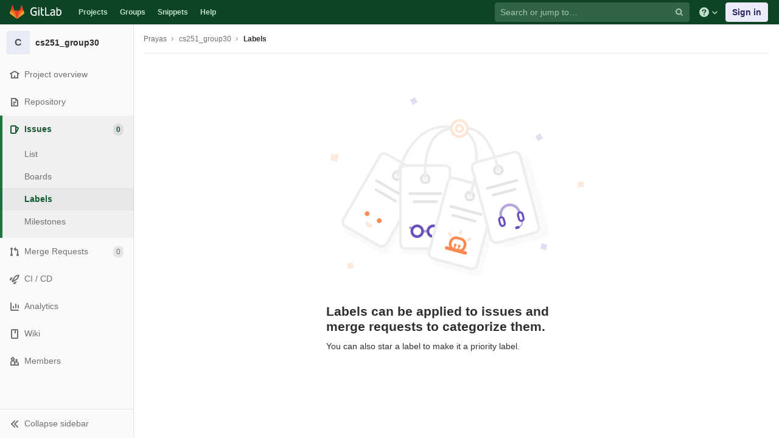

--- FILE ---
content_type: text/html; charset=utf-8
request_url: https://git.cse.iitb.ac.in/Prayas/cs251_group30/-/labels
body_size: 7563
content:
<!DOCTYPE html>
<html class="" lang="en">
<head prefix="og: http://ogp.me/ns#">
<meta charset="utf-8">
<meta content="IE=edge" http-equiv="X-UA-Compatible">
<meta content="object" property="og:type">
<meta content="GitLab" property="og:site_name">
<meta content="Labels · Prayas / cs251_group30" property="og:title">
<meta content="CSE Git Server" property="og:description">
<meta content="https://git.cse.iitb.ac.in/assets/gitlab_logo-7ae504fe4f68fdebb3c2034e36621930cd36ea87924c11ff65dbcb8ed50dca58.png" property="og:image">
<meta content="64" property="og:image:width">
<meta content="64" property="og:image:height">
<meta content="https://git.cse.iitb.ac.in/Prayas/cs251_group30/-/labels" property="og:url">
<meta content="summary" property="twitter:card">
<meta content="Labels · Prayas / cs251_group30" property="twitter:title">
<meta content="CSE Git Server" property="twitter:description">
<meta content="https://git.cse.iitb.ac.in/assets/gitlab_logo-7ae504fe4f68fdebb3c2034e36621930cd36ea87924c11ff65dbcb8ed50dca58.png" property="twitter:image">

<title>Labels · Prayas / cs251_group30 · GitLab</title>
<meta content="CSE Git Server" name="description">
<link rel="shortcut icon" type="image/png" href="/assets/favicon-7901bd695fb93edb07975966062049829afb56cf11511236e61bcf425070e36e.png" id="favicon" data-original-href="/assets/favicon-7901bd695fb93edb07975966062049829afb56cf11511236e61bcf425070e36e.png" />
<link rel="stylesheet" media="all" href="/assets/application-45b2cf643afd34888294a073bf55717ea00860d6a1dca3d301ded1d0040cac44.css" />
<link rel="stylesheet" media="print" href="/assets/print-74c3df10dad473d66660c828e3aa54ca3bfeac6d8bb708643331403fe7211e60.css" />


<link rel="stylesheet" media="all" href="/assets/highlight/themes/white-a20fa0d18cb98944b079c02ad5a6f46cb362f986ffd703fda24b3e8e2a4a8874.css" />
<script>
//<![CDATA[
window.gon={};gon.api_version="v4";gon.default_avatar_url="https://git.cse.iitb.ac.in/assets/no_avatar-849f9c04a3a0d0cea2424ae97b27447dc64a7dbfae83c036c45b403392f0e8ba.png";gon.max_file_size=10;gon.asset_host=null;gon.webpack_public_path="/assets/webpack/";gon.relative_url_root="";gon.shortcuts_path="/help/shortcuts";gon.user_color_scheme="white";gon.gitlab_url="https://git.cse.iitb.ac.in";gon.revision="63745c932cc";gon.gitlab_logo="/assets/gitlab_logo-7ae504fe4f68fdebb3c2034e36621930cd36ea87924c11ff65dbcb8ed50dca58.png";gon.sprite_icons="/assets/icons-384a57829c6517b145515ab100106cc0474fb469409cf4d3c691232aafc854c1.svg";gon.sprite_file_icons="/assets/file_icons-7262fc6897e02f1ceaf8de43dc33afa5e4f9a2067f4f68ef77dcc87946575e9e.svg";gon.emoji_sprites_css_path="/assets/emoji_sprites-289eccffb1183c188b630297431be837765d9ff4aed6130cf738586fb307c170.css";gon.test_env=false;gon.disable_animations=null;gon.suggested_label_colors={"#0033CC":"UA blue","#428BCA":"Moderate blue","#44AD8E":"Lime green","#A8D695":"Feijoa","#5CB85C":"Slightly desaturated green","#69D100":"Bright green","#004E00":"Very dark lime green","#34495E":"Very dark desaturated blue","#7F8C8D":"Dark grayish cyan","#A295D6":"Slightly desaturated blue","#5843AD":"Dark moderate blue","#8E44AD":"Dark moderate violet","#FFECDB":"Very pale orange","#AD4363":"Dark moderate pink","#D10069":"Strong pink","#CC0033":"Strong red","#FF0000":"Pure red","#D9534F":"Soft red","#D1D100":"Strong yellow","#F0AD4E":"Soft orange","#AD8D43":"Dark moderate orange"};gon.first_day_of_week=0;gon.ee=false;gon.features={"snippetsVue":false,"monacoSnippets":false,"monacoBlobs":false,"monacoCi":false,"snippetsEditVue":false};
//]]>
</script>


<script src="/assets/webpack/runtime.6c22eaaa.bundle.js" defer="defer"></script>
<script src="/assets/webpack/main.a6cddcb9.chunk.js" defer="defer"></script>
<script src="/assets/webpack/commons~pages.admin.clusters~pages.admin.clusters.destroy~pages.admin.clusters.edit~pages.admin.clus~d7b946d0.cc375066.chunk.js" defer="defer"></script>
<script src="/assets/webpack/commons~pages.groups.labels.index~pages.projects.labels.index.097f0ebe.chunk.js" defer="defer"></script>
<script src="/assets/webpack/pages.projects.labels.index.2ed7e251.chunk.js" defer="defer"></script>

<meta name="csrf-param" content="authenticity_token" />
<meta name="csrf-token" content="PMtnnPD1xxMy1e5NJ9jqqjvgCutswwJm9tEd9FFscSZbPuPyhirpKqBvQtWzjBGBL0ppha4m0YtZN7g6r5nnWg==" />

<meta content="origin-when-cross-origin" name="referrer">
<meta content="width=device-width, initial-scale=1, maximum-scale=1" name="viewport">
<meta content="#474D57" name="theme-color">
<link rel="apple-touch-icon" type="image/x-icon" href="/assets/touch-icon-iphone-5a9cee0e8a51212e70b90c87c12f382c428870c0ff67d1eb034d884b78d2dae7.png" />
<link rel="apple-touch-icon" type="image/x-icon" href="/assets/touch-icon-ipad-a6eec6aeb9da138e507593b464fdac213047e49d3093fc30e90d9a995df83ba3.png" sizes="76x76" />
<link rel="apple-touch-icon" type="image/x-icon" href="/assets/touch-icon-iphone-retina-72e2aadf86513a56e050e7f0f2355deaa19cc17ed97bbe5147847f2748e5a3e3.png" sizes="120x120" />
<link rel="apple-touch-icon" type="image/x-icon" href="/assets/touch-icon-ipad-retina-8ebe416f5313483d9c1bc772b5bbe03ecad52a54eba443e5215a22caed2a16a2.png" sizes="152x152" />
<link color="rgb(226, 67, 41)" href="/assets/logo-d36b5212042cebc89b96df4bf6ac24e43db316143e89926c0db839ff694d2de4.svg" rel="mask-icon">
<meta content="/assets/msapplication-tile-1196ec67452f618d39cdd85e2e3a542f76574c071051ae7effbfde01710eb17d.png" name="msapplication-TileImage">
<meta content="#30353E" name="msapplication-TileColor">




</head>

<body class="ui-green tab-width-8  gl-browser-chrome gl-platform-mac" data-find-file="/Prayas/cs251_group30/-/find_file/master" data-group="" data-namespace-id="2056" data-page="projects:labels:index" data-project="cs251_group30" data-project-id="576">

<script>
//<![CDATA[
gl = window.gl || {};
gl.client = {"isChrome":true,"isMac":true};


//]]>
</script>


<header class="navbar navbar-gitlab navbar-expand-sm js-navbar" data-qa-selector="navbar">
<a class="sr-only gl-accessibility" href="#content-body" tabindex="1">Skip to content</a>
<div class="container-fluid">
<div class="header-content">
<div class="title-container">
<h1 class="title">
<a title="Dashboard" id="logo" href="/"><svg width="24" height="24" class="tanuki-logo" viewBox="0 0 36 36">
  <path class="tanuki-shape tanuki-left-ear" fill="#e24329" d="M2 14l9.38 9v-9l-4-12.28c-.205-.632-1.176-.632-1.38 0z"/>
  <path class="tanuki-shape tanuki-right-ear" fill="#e24329" d="M34 14l-9.38 9v-9l4-12.28c.205-.632 1.176-.632 1.38 0z"/>
  <path class="tanuki-shape tanuki-nose" fill="#e24329" d="M18,34.38 3,14 33,14 Z"/>
  <path class="tanuki-shape tanuki-left-eye" fill="#fc6d26" d="M18,34.38 11.38,14 2,14 6,25Z"/>
  <path class="tanuki-shape tanuki-right-eye" fill="#fc6d26" d="M18,34.38 24.62,14 34,14 30,25Z"/>
  <path class="tanuki-shape tanuki-left-cheek" fill="#fca326" d="M2 14L.1 20.16c-.18.565 0 1.2.5 1.56l17.42 12.66z"/>
  <path class="tanuki-shape tanuki-right-cheek" fill="#fca326" d="M34 14l1.9 6.16c.18.565 0 1.2-.5 1.56L18 34.38z"/>
</svg>

<span class="logo-text d-none d-lg-block prepend-left-8">
<svg xmlns="http://www.w3.org/2000/svg" viewBox="0 0 617 169"><path d="M315.26 2.97h-21.8l.1 162.5h88.3v-20.1h-66.5l-.1-142.4M465.89 136.95c-5.5 5.7-14.6 11.4-27 11.4-16.6 0-23.3-8.2-23.3-18.9 0-16.1 11.2-23.8 35-23.8 4.5 0 11.7.5 15.4 1.2v30.1h-.1m-22.6-98.5c-17.6 0-33.8 6.2-46.4 16.7l7.7 13.4c8.9-5.2 19.8-10.4 35.5-10.4 17.9 0 25.8 9.2 25.8 24.6v7.9c-3.5-.7-10.7-1.2-15.1-1.2-38.2 0-57.6 13.4-57.6 41.4 0 25.1 15.4 37.7 38.7 37.7 15.7 0 30.8-7.2 36-18.9l4 15.9h15.4v-83.2c-.1-26.3-11.5-43.9-44-43.9M557.63 149.1c-8.2 0-15.4-1-20.8-3.5V70.5c7.4-6.2 16.6-10.7 28.3-10.7 21.1 0 29.2 14.9 29.2 39 0 34.2-13.1 50.3-36.7 50.3m9.2-110.6c-19.5 0-30 13.3-30 13.3v-21l-.1-27.8h-21.3l.1 158.5c10.7 4.5 25.3 6.9 41.2 6.9 40.7 0 60.3-26 60.3-70.9-.1-35.5-18.2-59-50.2-59M77.9 20.6c19.3 0 31.8 6.4 39.9 12.9l9.4-16.3C114.5 6 97.3 0 78.9 0 32.5 0 0 28.3 0 85.4c0 59.8 35.1 83.1 75.2 83.1 20.1 0 37.2-4.7 48.4-9.4l-.5-63.9V75.1H63.6v20.1h38l.5 48.5c-5 2.5-13.6 4.5-25.3 4.5-32.2 0-53.8-20.3-53.8-63-.1-43.5 22.2-64.6 54.9-64.6M231.43 2.95h-21.3l.1 27.3v94.3c0 26.3 11.4 43.9 43.9 43.9 4.5 0 8.9-.4 13.1-1.2v-19.1c-3.1.5-6.4.7-9.9.7-17.9 0-25.8-9.2-25.8-24.6v-65h35.7v-17.8h-35.7l-.1-38.5M155.96 165.47h21.3v-124h-21.3v124M155.96 24.37h21.3V3.07h-21.3v21.3"/></svg>

</span>
</a></h1>
<ul class="list-unstyled navbar-sub-nav">
<li class="home"><a title="Projects" class="dashboard-shortcuts-projects" href="/explore">Projects
</a></li><li class=""><a title="Groups" class="dashboard-shortcuts-groups" href="/explore/groups">Groups
</a></li><li class=""><a title="Snippets" class="dashboard-shortcuts-snippets" href="/explore/snippets">Snippets
</a></li><li>
<a title="About GitLab CE" href="/help">Help</a>
</li>
</ul>

</div>
<div class="navbar-collapse collapse">
<ul class="nav navbar-nav">
<li class="nav-item d-none d-lg-block m-auto">
<div class="search search-form" data-track-event="activate_form_input" data-track-label="navbar_search" data-track-value="">
<form class="form-inline" action="/search" accept-charset="UTF-8" method="get"><input name="utf8" type="hidden" value="&#x2713;" /><div class="search-input-container">
<div class="search-input-wrap">
<div class="dropdown" data-url="/search/autocomplete">
<input type="search" name="search" id="search" placeholder="Search or jump to…" class="search-input dropdown-menu-toggle no-outline js-search-dashboard-options" spellcheck="false" tabindex="1" autocomplete="off" data-issues-path="/dashboard/issues" data-mr-path="/dashboard/merge_requests" data-qa-selector="search_term_field" aria-label="Search or jump to…" />
<button class="hidden js-dropdown-search-toggle" data-toggle="dropdown" type="button"></button>
<div class="dropdown-menu dropdown-select js-dashboard-search-options">
<div class="dropdown-content"><ul>
<li class="dropdown-menu-empty-item">
<a>
Loading...
</a>
</li>
</ul>
</div><div class="dropdown-loading"><i aria-hidden="true" data-hidden="true" class="fa fa-spinner fa-spin"></i></div>
</div>
<svg class="s16 search-icon"><use xlink:href="/assets/icons-384a57829c6517b145515ab100106cc0474fb469409cf4d3c691232aafc854c1.svg#search"></use></svg>
<svg class="s16 clear-icon js-clear-input"><use xlink:href="/assets/icons-384a57829c6517b145515ab100106cc0474fb469409cf4d3c691232aafc854c1.svg#close"></use></svg>
</div>
</div>
</div>
<input type="hidden" name="group_id" id="group_id" class="js-search-group-options" />
<input type="hidden" name="project_id" id="search_project_id" value="576" class="js-search-project-options" data-project-path="cs251_group30" data-name="cs251_group30" data-issues-path="/Prayas/cs251_group30/-/issues" data-mr-path="/Prayas/cs251_group30/-/merge_requests" data-issues-disabled="false" />
<input type="hidden" name="search_code" id="search_code" value="true" />
<input type="hidden" name="repository_ref" id="repository_ref" />
<input type="hidden" name="nav_source" id="nav_source" value="navbar" />
<div class="search-autocomplete-opts hide" data-autocomplete-path="/search/autocomplete" data-autocomplete-project-id="576"></div>
</form></div>

</li>
<li class="nav-item d-inline-block d-lg-none">
<a title="Search" aria-label="Search" data-toggle="tooltip" data-placement="bottom" data-container="body" href="/search?project_id=576"><svg class="s16"><use xlink:href="/assets/icons-384a57829c6517b145515ab100106cc0474fb469409cf4d3c691232aafc854c1.svg#search"></use></svg>
</a></li>
<li class="nav-item header-help dropdown d-none d-md-block">
<a class="header-help-dropdown-toggle" data-toggle="dropdown" href="/help"><svg class="s16"><use xlink:href="/assets/icons-384a57829c6517b145515ab100106cc0474fb469409cf4d3c691232aafc854c1.svg#question"></use></svg>
<svg class="caret-down"><use xlink:href="/assets/icons-384a57829c6517b145515ab100106cc0474fb469409cf4d3c691232aafc854c1.svg#angle-down"></use></svg>
</a><div class="dropdown-menu dropdown-menu-right">
<ul>
<li>
<a href="/help">Help</a>
</li>
<li>
<a href="https://about.gitlab.com/getting-help/">Support</a>
</li>
<li>
<button class="js-shortcuts-modal-trigger" type="button">
Keyboard shortcuts
<span aria-hidden class="text-secondary float-right">?</span>
</button>
</li>

<li class="divider"></li>
<li>
<a href="https://about.gitlab.com/submit-feedback">Submit feedback</a>
</li>
<li>
<a target="_blank" class="text-nowrap" href="https://about.gitlab.com/contributing">Contribute to GitLab
</a>
</li>

</ul>

</div>
</li>
<li class="nav-item">
<div>
<a class="btn btn-sign-in" href="/users/sign_in?redirect_to_referer=yes">Sign in</a>
</div>
</li>
</ul>
</div>
<button class="navbar-toggler d-block d-sm-none" type="button">
<span class="sr-only">Toggle navigation</span>
<svg class="s12 more-icon js-navbar-toggle-right"><use xlink:href="/assets/icons-384a57829c6517b145515ab100106cc0474fb469409cf4d3c691232aafc854c1.svg#ellipsis_h"></use></svg>
<svg class="s12 close-icon js-navbar-toggle-left"><use xlink:href="/assets/icons-384a57829c6517b145515ab100106cc0474fb469409cf4d3c691232aafc854c1.svg#close"></use></svg>
</button>
</div>
</div>
</header>

<div class="layout-page page-with-contextual-sidebar">
<div class="nav-sidebar">
<div class="nav-sidebar-inner-scroll">
<div class="context-header">
<a title="cs251_group30" href="/Prayas/cs251_group30"><div class="avatar-container rect-avatar s40 project-avatar">
<div class="avatar s40 avatar-tile identicon bg3">C</div>
</div>
<div class="sidebar-context-title">
cs251_group30
</div>
</a></div>
<ul class="sidebar-top-level-items qa-project-sidebar">
<li class="home"><a class="shortcuts-project rspec-project-link" data-qa-selector="project_link" href="/Prayas/cs251_group30"><div class="nav-icon-container">
<svg><use xlink:href="/assets/icons-384a57829c6517b145515ab100106cc0474fb469409cf4d3c691232aafc854c1.svg#home"></use></svg>
</div>
<span class="nav-item-name">
Project overview
</span>
</a><ul class="sidebar-sub-level-items">
<li class="fly-out-top-item"><a href="/Prayas/cs251_group30"><strong class="fly-out-top-item-name">
Project overview
</strong>
</a></li><li class="divider fly-out-top-item"></li>
<li class=""><a title="Project details" class="shortcuts-project" href="/Prayas/cs251_group30"><span>Details</span>
</a></li><li class=""><a title="Activity" class="shortcuts-project-activity" data-qa-selector="activity_link" href="/Prayas/cs251_group30/activity"><span>Activity</span>
</a></li><li class=""><a title="Releases" class="shortcuts-project-releases" href="/Prayas/cs251_group30/-/releases"><span>Releases</span>
</a></li></ul>
</li><li class=""><a class="shortcuts-tree qa-project-menu-repo" href="/Prayas/cs251_group30/-/tree/master"><div class="nav-icon-container">
<svg><use xlink:href="/assets/icons-384a57829c6517b145515ab100106cc0474fb469409cf4d3c691232aafc854c1.svg#doc-text"></use></svg>
</div>
<span class="nav-item-name" id="js-onboarding-repo-link">
Repository
</span>
</a><ul class="sidebar-sub-level-items">
<li class="fly-out-top-item"><a href="/Prayas/cs251_group30/-/tree/master"><strong class="fly-out-top-item-name">
Repository
</strong>
</a></li><li class="divider fly-out-top-item"></li>
<li class=""><a href="/Prayas/cs251_group30/-/tree/master">Files
</a></li><li class=""><a id="js-onboarding-commits-link" href="/Prayas/cs251_group30/-/commits/master">Commits
</a></li><li class=""><a class="qa-branches-link" id="js-onboarding-branches-link" href="/Prayas/cs251_group30/-/branches">Branches
</a></li><li class=""><a href="/Prayas/cs251_group30/-/tags">Tags
</a></li><li class=""><a href="/Prayas/cs251_group30/-/graphs/master">Contributors
</a></li><li class=""><a href="/Prayas/cs251_group30/-/network/master">Graph
</a></li><li class=""><a href="/Prayas/cs251_group30/-/compare?from=master&amp;to=master">Compare
</a></li>
</ul>
</li><li class="active"><a class="shortcuts-issues qa-issues-item" href="/Prayas/cs251_group30/-/issues"><div class="nav-icon-container">
<svg><use xlink:href="/assets/icons-384a57829c6517b145515ab100106cc0474fb469409cf4d3c691232aafc854c1.svg#issues"></use></svg>
</div>
<span class="nav-item-name" id="js-onboarding-issues-link">
Issues
</span>
<span class="badge badge-pill count issue_counter">
0
</span>
</a><ul class="sidebar-sub-level-items">
<li class="fly-out-top-item"><a href="/Prayas/cs251_group30/-/issues"><strong class="fly-out-top-item-name">
Issues
</strong>
<span class="badge badge-pill count issue_counter fly-out-badge">
0
</span>
</a></li><li class="divider fly-out-top-item"></li>
<li class=""><a title="Issues" href="/Prayas/cs251_group30/-/issues"><span>
List
</span>
</a></li><li class=""><a title="Boards" data-qa-selector="issue_boards_link" href="/Prayas/cs251_group30/-/boards"><span>
Boards
</span>
</a></li><li class="active"><a title="Labels" class="qa-labels-link" href="/Prayas/cs251_group30/-/labels"><span>
Labels
</span>
</a></li>
<li class=""><a title="Milestones" class="qa-milestones-link" href="/Prayas/cs251_group30/-/milestones"><span>
Milestones
</span>
</a></li></ul>
</li><li class=""><a class="shortcuts-merge_requests" data-qa-selector="merge_requests_link" href="/Prayas/cs251_group30/-/merge_requests"><div class="nav-icon-container">
<svg><use xlink:href="/assets/icons-384a57829c6517b145515ab100106cc0474fb469409cf4d3c691232aafc854c1.svg#git-merge"></use></svg>
</div>
<span class="nav-item-name" id="js-onboarding-mr-link">
Merge Requests
</span>
<span class="badge badge-pill count merge_counter js-merge-counter">
0
</span>
</a><ul class="sidebar-sub-level-items is-fly-out-only">
<li class="fly-out-top-item"><a href="/Prayas/cs251_group30/-/merge_requests"><strong class="fly-out-top-item-name">
Merge Requests
</strong>
<span class="badge badge-pill count merge_counter js-merge-counter fly-out-badge">
0
</span>
</a></li></ul>
</li>
<li class=""><a class="shortcuts-pipelines qa-link-pipelines rspec-link-pipelines" data-qa-selector="ci_cd_link" href="/Prayas/cs251_group30/pipelines"><div class="nav-icon-container">
<svg><use xlink:href="/assets/icons-384a57829c6517b145515ab100106cc0474fb469409cf4d3c691232aafc854c1.svg#rocket"></use></svg>
</div>
<span class="nav-item-name" id="js-onboarding-pipelines-link">
CI / CD
</span>
</a><ul class="sidebar-sub-level-items">
<li class="fly-out-top-item"><a href="/Prayas/cs251_group30/pipelines"><strong class="fly-out-top-item-name">
CI / CD
</strong>
</a></li><li class="divider fly-out-top-item"></li>
<li class=""><a title="Pipelines" class="shortcuts-pipelines" href="/Prayas/cs251_group30/pipelines"><span>
Pipelines
</span>
</a></li><li class=""><a title="Jobs" class="shortcuts-builds" href="/Prayas/cs251_group30/-/jobs"><span>
Jobs
</span>
</a></li><li class=""><a title="Schedules" class="shortcuts-builds" href="/Prayas/cs251_group30/pipeline_schedules"><span>
Schedules
</span>
</a></li></ul>
</li>

<li class=""><a href="/Prayas/cs251_group30/pipelines/charts"><div class="nav-icon-container">
<svg><use xlink:href="/assets/icons-384a57829c6517b145515ab100106cc0474fb469409cf4d3c691232aafc854c1.svg#chart"></use></svg>
</div>
<span class="nav-item-name" data-qa-selector="analytics_link">
Analytics
</span>
</a><ul class="sidebar-sub-level-items" data-qa-selector="analytics_sidebar_submenu">
<li class="fly-out-top-item"><a href="/Prayas/cs251_group30/pipelines/charts"><strong class="fly-out-top-item-name">
Analytics
</strong>
</a></li><li class="divider fly-out-top-item"></li>
<li class=""><a title="CI / CD" href="/Prayas/cs251_group30/pipelines/charts"><span>CI / CD</span>
</a></li><li class=""><a class="shortcuts-repository-charts" title="Repository" href="/Prayas/cs251_group30/-/graphs/master/charts"><span>Repository</span>
</a></li><li class=""><a class="shortcuts-project-cycle-analytics" title="Value Stream" href="/Prayas/cs251_group30/-/value_stream_analytics"><span>Value Stream</span>
</a></li></ul>
</li>
<li class=""><a class="shortcuts-wiki" data-qa-selector="wiki_link" href="/Prayas/cs251_group30/-/wikis/home"><div class="nav-icon-container">
<svg><use xlink:href="/assets/icons-384a57829c6517b145515ab100106cc0474fb469409cf4d3c691232aafc854c1.svg#book"></use></svg>
</div>
<span class="nav-item-name">
Wiki
</span>
</a><ul class="sidebar-sub-level-items is-fly-out-only">
<li class="fly-out-top-item"><a href="/Prayas/cs251_group30/-/wikis/home"><strong class="fly-out-top-item-name">
Wiki
</strong>
</a></li></ul>
</li><li class=""><a title="Members" class="shortcuts-tree" href="/Prayas/cs251_group30/-/settings/members"><div class="nav-icon-container">
<svg><use xlink:href="/assets/icons-384a57829c6517b145515ab100106cc0474fb469409cf4d3c691232aafc854c1.svg#users"></use></svg>
</div>
<span class="nav-item-name">
Members
</span>
</a><ul class="sidebar-sub-level-items is-fly-out-only">
<li class="fly-out-top-item"><a href="/Prayas/cs251_group30/-/project_members"><strong class="fly-out-top-item-name">
Members
</strong>
</a></li></ul>
</li><a class="toggle-sidebar-button js-toggle-sidebar qa-toggle-sidebar rspec-toggle-sidebar" role="button" title="Toggle sidebar" type="button">
<svg class="icon-angle-double-left"><use xlink:href="/assets/icons-384a57829c6517b145515ab100106cc0474fb469409cf4d3c691232aafc854c1.svg#angle-double-left"></use></svg>
<svg class="icon-angle-double-right"><use xlink:href="/assets/icons-384a57829c6517b145515ab100106cc0474fb469409cf4d3c691232aafc854c1.svg#angle-double-right"></use></svg>
<span class="collapse-text">Collapse sidebar</span>
</a>
<button name="button" type="button" class="close-nav-button"><svg class="s16"><use xlink:href="/assets/icons-384a57829c6517b145515ab100106cc0474fb469409cf4d3c691232aafc854c1.svg#close"></use></svg>
<span class="collapse-text">Close sidebar</span>
</button>
<li class="hidden">
<a title="Activity" class="shortcuts-project-activity" href="/Prayas/cs251_group30/activity"><span>
Activity
</span>
</a></li>
<li class="hidden">
<a title="Network" class="shortcuts-network" href="/Prayas/cs251_group30/-/network/master">Graph
</a></li>
<li class="hidden">
<a class="shortcuts-new-issue" href="/Prayas/cs251_group30/-/issues/new">Create a new issue
</a></li>
<li class="hidden">
<a title="Jobs" class="shortcuts-builds" href="/Prayas/cs251_group30/-/jobs">Jobs
</a></li>
<li class="hidden">
<a title="Commits" class="shortcuts-commits" href="/Prayas/cs251_group30/-/commits/master">Commits
</a></li>
<li class="hidden">
<a title="Issue Boards" class="shortcuts-issue-boards" href="/Prayas/cs251_group30/-/boards">Issue Boards</a>
</li>
</ul>
</div>
</div>

<div class="content-wrapper">
<div class="mobile-overlay"></div>
<div class="alert-wrapper">









<nav class="breadcrumbs container-fluid container-limited" role="navigation">
<div class="breadcrumbs-container">
<button name="button" type="button" class="toggle-mobile-nav"><span class="sr-only">Open sidebar</span>
<i aria-hidden="true" data-hidden="true" class="fa fa-bars"></i>
</button><div class="breadcrumbs-links js-title-container">
<ul class="list-unstyled breadcrumbs-list js-breadcrumbs-list">
<li><a class="group-path breadcrumb-item-text js-breadcrumb-item-text " href="/Prayas">Prayas</a><svg class="s8 breadcrumbs-list-angle"><use xlink:href="/assets/icons-384a57829c6517b145515ab100106cc0474fb469409cf4d3c691232aafc854c1.svg#angle-right"></use></svg></li> <li><a href="/Prayas/cs251_group30"><span class="breadcrumb-item-text js-breadcrumb-item-text">cs251_group30</span></a><svg class="s8 breadcrumbs-list-angle"><use xlink:href="/assets/icons-384a57829c6517b145515ab100106cc0474fb469409cf4d3c691232aafc854c1.svg#angle-right"></use></svg></li>

<li>
<h2 class="breadcrumbs-sub-title"><a href="/Prayas/cs251_group30/-/labels">Labels</a></h2>
</li>
</ul>
</div>

</div>
</nav>

<div class="d-flex"></div>
</div>
<div class="container-fluid container-limited ">
<div class="content" id="content-body">
<div class="flash-container flash-container-page sticky">
</div>

<div class="row empty-state labels">
<div class="col-12">
<div class="svg-content qa-label-svg">
<img data-src="/assets/illustrations/labels-8e25515b914d90c5cfc96395fdac6a62b49e3b11cd2a830a504fc8c67949e985.svg" class="lazy" src="[data-uri]" />
</div>
</div>
<div class="col-12">
<div class="text-content">
<h4>Labels can be applied to issues and merge requests to categorize them.</h4>
<p>You can also star a label to make it a priority label.</p>
<div class="text-center">
</div>
</div>
</div>
</div>

<template id="js-badge-item-template">
<li class="label-link-item js-priority-badge inline prepend-left-10">
<div class="label-badge label-badge-blue">Prioritized label</div>
</li>
</template>

</div>
</div>
</div>
</div>




</body>
</html>



--- FILE ---
content_type: application/javascript
request_url: https://git.cse.iitb.ac.in/assets/webpack/pages.projects.labels.index.2ed7e251.chunk.js
body_size: 5313
content:
(this.webpackJsonp=this.webpackJsonp||[]).push([[168],{113:function(e,t,n){"use strict";n.r(t);var r=n(88),o=n(70),a=n(96);document.addEventListener("DOMContentLoaded",(function(){Object(a.a)(document,gon),new r.a,new o.a}))},2350:function(e,t,n){n(105),n(113),e.exports=n(2481)},2481:function(e,t,n){"use strict";n.r(t);n(26),n(27);var r=n(17),o=n(177),a=n(1251),i=new r.default,s=(n(30),n(93)),l=n.n(s),c=n(11),u=n(14),d=n(304),f=n(1),p=n(33),b={components:{GlModal:d.a},props:{url:{type:String,required:!0},labelTitle:{type:String,required:!0},labelColor:{type:String,required:!0},labelTextColor:{type:String,required:!0},groupName:{type:String,required:!0}},computed:{text:function(){return Object(f.e)(Object(f.d)("Labels|Promoting %{labelTitle} will make it available for all projects inside %{groupName}.\n        Existing project labels with the same title will be merged. This action cannot be reversed."),{labelTitle:this.labelTitle,groupName:this.groupName})},title:function(){var e='<span\n          class="label color-label"\n          style="background-color: '.concat(this.labelColor,"; color: ").concat(this.labelTextColor,';"\n        >').concat(l()(this.labelTitle),"</span>");return Object(f.e)(Object(f.d)("Labels|<span>Promote label</span> %{labelTitle} <span>to Group Label?</span>"),{labelTitle:e},!1)}},methods:{onSubmit:function(){var e=this;return i.$emit("promoteLabelModal.requestStarted",this.url),c.a.post(this.url,{params:{format:"json"}}).then((function(t){i.$emit("promoteLabelModal.requestFinished",{labelUrl:e.url,successful:!0}),Object(p.s)(t.data.url)})).catch((function(t){i.$emit("promoteLabelModal.requestFinished",{labelUrl:e.url,successful:!1}),Object(u.a)(t)}))}}},m=n(4),h=Object(m.a)(b,(function(){var e=this,t=e.$createElement,n=e._self._c||t;return n("gl-modal",{attrs:{id:"promote-label-modal","footer-primary-button-text":e.s__("Labels|Promote Label"),"footer-primary-button-variant":"warning"},on:{submit:e.onSubmit}},[n("div",{staticClass:"modal-title-with-label",attrs:{slot:"title"},domProps:{innerHTML:e._s(e.title)},slot:"title"},[e._v(e._s(e.title))]),e._v("\n\n  "+e._s(e.text)+"\n")])}),[],!1,null,null,null).exports;r.default.use(o.a);document.addEventListener("DOMContentLoaded",(function(){Object(a.a)();var e=function(e){var t=e.labelUrl,n=e.successful,r=document.querySelector('.js-promote-project-label-button[data-url="'.concat(t,'"]'));n||r.removeAttribute("disabled")},t=function(t){document.querySelector('.js-promote-project-label-button[data-url="'.concat(t,'"]')).setAttribute("disabled",""),i.$once("promoteLabelModal.requestFinished",e)},n=function(e){var n=e.currentTarget,r={labelTitle:n.dataset.labelTitle,labelColor:n.dataset.labelColor,labelTextColor:n.dataset.labelTextColor,url:n.dataset.url,groupName:n.dataset.groupName};i.$once("promoteLabelModal.requestStarted",t),i.$emit("promoteLabelModal.props",r)},o=document.querySelectorAll(".js-promote-project-label-button");o.forEach((function(e){e.addEventListener("click",n)})),i.$once("promoteLabelModal.mounted",(function(){o.forEach((function(e){e.removeAttribute("disabled")}))}));var s,l=document.getElementById("promote-label-modal");return l&&(s=new r.default({el:l,components:{PromoteLabelModal:h},data:function(){return{modalProps:{labelTitle:"",labelColor:"",labelTextColor:"",url:"",groupName:""}}},mounted:function(){i.$on("promoteLabelModal.props",this.setModalProps),i.$emit("promoteLabelModal.mounted")},beforeDestroy:function(){i.$off("promoteLabelModal.props",this.setModalProps)},methods:{setModalProps:function(e){this.modalProps=e}},render:function(e){return e("promote-label-modal",{props:this.modalProps})}})),s}))},304:function(e,t,n){"use strict";n(104);var r=n(0),o=n.n(r),a=["danger","primary","success","warning"],i=["sm","md","lg","xl"],s={name:"DeprecatedModal2",props:{id:{type:String,required:!1,default:null},modalSize:{type:String,required:!1,default:"md",validator:function(e){return i.includes(e)}},headerTitleText:{type:String,required:!1,default:""},footerPrimaryButtonVariant:{type:String,required:!1,default:"primary",validator:function(e){return a.includes(e)}},footerPrimaryButtonText:{type:String,required:!1,default:""}},computed:{modalSizeClass:function(){return"md"===this.modalSize?"":"modal-".concat(this.modalSize)}},mounted:function(){o()(this.$el).on("shown.bs.modal",this.opened).on("hidden.bs.modal",this.closed)},beforeDestroy:function(){o()(this.$el).off("shown.bs.modal",this.opened).off("hidden.bs.modal",this.closed)},methods:{emitCancel:function(e){this.$emit("cancel",e)},emitSubmit:function(e){this.$emit("submit",e)},opened:function(){this.$emit("open")},closed:function(){this.$emit("closed")}}},l=n(4),c=Object(l.a)(s,(function(){var e=this,t=e.$createElement,n=e._self._c||t;return n("div",{staticClass:"modal fade",attrs:{id:e.id,tabindex:"-1",role:"dialog"}},[n("div",{staticClass:"modal-dialog",class:e.modalSizeClass,attrs:{role:"document"}},[n("div",{staticClass:"modal-content"},[n("div",{staticClass:"modal-header"},[e._t("header",[n("h4",{staticClass:"modal-title"},[e._t("title",[e._v(" "+e._s(e.headerTitleText)+" ")])],2),e._v(" "),n("button",{staticClass:"close js-modal-close-action",attrs:{"aria-label":e.s__("Modal|Close"),type:"button","data-dismiss":"modal"},on:{click:function(t){return e.emitCancel(t)}}},[n("span",{attrs:{"aria-hidden":"true"}},[e._v("×")])])])],2),e._v(" "),n("div",{staticClass:"modal-body"},[e._t("default")],2),e._v(" "),n("div",{staticClass:"modal-footer"},[e._t("footer",[n("button",{staticClass:"btn js-modal-cancel-action qa-modal-cancel-button",attrs:{type:"button","data-dismiss":"modal"},on:{click:function(t){return e.emitCancel(t)}}},[e._v("\n            "+e._s(e.s__("Modal|Cancel"))+"\n          ")]),e._v(" "),n("button",{staticClass:"btn js-modal-primary-action qa-modal-primary-button",class:"btn-"+e.footerPrimaryButtonVariant,attrs:{type:"button","data-dismiss":"modal"},on:{click:function(t){return e.emitSubmit(t)}}},[e._v("\n            "+e._s(e.footerPrimaryButtonText)+"\n          ")])])],2)])])])}),[],!1,null,null,null);t.a=c.exports},70:function(e,t,n){"use strict";n.d(t,"a",(function(){return u}));n(24),n(49),n(56),n(40),n(90),n(18),n(36),n(41);var r=n(8),o=n.n(r),a=n(9);function i(e){return(i="function"==typeof Symbol&&"symbol"==typeof Symbol.iterator?function(e){return typeof e}:function(e){return e&&"function"==typeof Symbol&&e.constructor===Symbol&&e!==Symbol.prototype?"symbol":typeof e})(e)}function s(e,t){return!t||"object"!==i(t)&&"function"!=typeof t?function(e){if(void 0===e)throw new ReferenceError("this hasn't been initialised - super() hasn't been called");return e}(e):t}function l(e){return(l=Object.setPrototypeOf?Object.getPrototypeOf:function(e){return e.__proto__||Object.getPrototypeOf(e)})(e)}function c(e,t){return(c=Object.setPrototypeOf||function(e,t){return e.__proto__=t,e})(e,t)}var u=function(e){function t(){var e;return function(e,t){if(!(e instanceof t))throw new TypeError("Cannot call a class as a function")}(this,t),e=s(this,l(t).call(this)),o.a.bind("g p",(function(){return Object(a.a)(".shortcuts-project")})),o.a.bind("g v",(function(){return Object(a.a)(".shortcuts-project-activity")})),o.a.bind("g r",(function(){return Object(a.a)(".shortcuts-project-releases")})),o.a.bind("g f",(function(){return Object(a.a)(".shortcuts-tree")})),o.a.bind("g c",(function(){return Object(a.a)(".shortcuts-commits")})),o.a.bind("g j",(function(){return Object(a.a)(".shortcuts-builds")})),o.a.bind("g n",(function(){return Object(a.a)(".shortcuts-network")})),o.a.bind("g d",(function(){return Object(a.a)(".shortcuts-repository-charts")})),o.a.bind("g i",(function(){return Object(a.a)(".shortcuts-issues")})),o.a.bind("g b",(function(){return Object(a.a)(".shortcuts-issue-boards")})),o.a.bind("g m",(function(){return Object(a.a)(".shortcuts-merge_requests")})),o.a.bind("g w",(function(){return Object(a.a)(".shortcuts-wiki")})),o.a.bind("g s",(function(){return Object(a.a)(".shortcuts-snippets")})),o.a.bind("g k",(function(){return Object(a.a)(".shortcuts-kubernetes")})),o.a.bind("g e",(function(){return Object(a.a)(".shortcuts-environments")})),o.a.bind("g l",(function(){return Object(a.a)(".shortcuts-metrics")})),o.a.bind("i",(function(){return Object(a.a)(".shortcuts-new-issue")})),e}return function(e,t){if("function"!=typeof t&&null!==t)throw new TypeError("Super expression must either be null or a function");e.prototype=Object.create(t&&t.prototype,{constructor:{value:e,writable:!0,configurable:!0}}),t&&c(e,t)}(t,e),t}(n(107).a)},73:function(e,t,n){"use strict";n(30),n(35),n(18),n(64);var r=n(0),o=n.n(r),a=n(32),i=(n(65),n(69),n(55),n(67),n(71));function s(e,t){for(var n=0;n<t.length;n++){var r=t[n];r.enumerable=r.enumerable||!1,r.configurable=!0,"value"in r&&(r.writable=!0),Object.defineProperty(e,r.key,r)}}var l=function(){function e(t){!function(e,t){if(!(e instanceof t))throw new TypeError("Cannot call a class as a function")}(this,e),this.projectSelectInput=o()(t),this.newItemBtn=o()(".new-project-item-link"),this.resourceType=this.newItemBtn.data("type"),this.resourceLabel=this.newItemBtn.data("label"),this.formattedText=this.deriveTextVariants(),this.groupId=this.projectSelectInput.data("groupId"),this.bindEvents(),this.initLocalStorage()}var t,r,a;return t=e,(r=[{key:"bindEvents",value:function(){var e=this;this.projectSelectInput.siblings(".new-project-item-select-button").on("click",(function(t){return e.openDropdown(t)})),this.newItemBtn.on("click",(function(t){e.getProjectFromLocalStorage()||(t.preventDefault(),e.openDropdown(t))})),this.projectSelectInput.on("change",(function(){return e.selectProject()}))}},{key:"initLocalStorage",value:function(){i.a.isLocalStorageAccessSafe()&&(this.localStorageKey=["group",this.groupId,this.formattedText.localStorageItemType,"recent-project"].join("-"),this.setBtnTextFromLocalStorage())}},{key:"openDropdown",value:function(e){n.e(239).then(n.t.bind(null,428,7)).then((function(){o()(e.currentTarget).siblings(".project-item-select").select2("open")})).catch((function(){}))}},{key:"selectProject",value:function(){var e=JSON.parse(this.projectSelectInput.val()),t={url:"".concat(e.url,"/").concat(this.projectSelectInput.data("relativePath")),name:e.name};this.setNewItemBtnAttributes(t),this.setProjectInLocalStorage(t)}},{key:"setBtnTextFromLocalStorage",value:function(){var e=this.getProjectFromLocalStorage();this.setNewItemBtnAttributes(e)}},{key:"setNewItemBtnAttributes",value:function(e){e?(this.newItemBtn.attr("href",e.url),this.newItemBtn.text("".concat(this.formattedText.defaultTextPrefix," in ").concat(e.name))):this.newItemBtn.text("Select project to create ".concat(this.formattedText.presetTextSuffix))}},{key:"getProjectFromLocalStorage",value:function(){var e=localStorage.getItem(this.localStorageKey);return JSON.parse(e)}},{key:"setProjectInLocalStorage",value:function(e){var t=JSON.stringify(e);localStorage.setItem(this.localStorageKey,t)}},{key:"deriveTextVariants",value:function(){var e=this.resourceLabel;return{localStorageItemType:"new-".concat(this.resourceType.split("_").join("-").slice(0,-1)),defaultTextPrefix:e,presetTextSuffix:this.resourceType.split("_").join(" ").slice(0,-1)}}}])&&s(t.prototype,r),a&&s(t,a),e}(),c=n(1),u=function(){o()(".ajax-project-select").each((function(e,t){var n,r=this,i=o()(t).data("simpleFilter")||!1,s=o()(t).data("select2");return this.groupId=o()(t).data("groupId"),this.userId=o()(t).data("userId"),this.includeGroups=o()(t).data("includeGroups"),this.allProjects=o()(t).data("allProjects")||!1,this.orderBy=o()(t).data("orderBy")||"id",this.withIssuesEnabled=o()(t).data("withIssuesEnabled"),this.withMergeRequestsEnabled=o()(t).data("withMergeRequestsEnabled"),this.withShared=void 0===o()(t).data("withShared")||o()(t).data("withShared"),this.includeProjectsInSubgroups=o()(t).data("includeProjectsInSubgroups")||!1,this.allowClear=o()(t).data("allowClear")||!1,n=Object(c.d)("ProjectSelect|Search for project"),this.includeGroups&&(n+=Object(c.d)("ProjectSelect| or group")),o()(t).select2({placeholder:n,minimumInputLength:0,query:function(e){var t,n=function(t){var n={results:t};return e.callback(n)};return t=r.includeGroups?function(t){return a.a.groups(e.term,{},(function(e){var r=e.concat(t);return n(r)}))}:n,r.groupId?a.a.groupProjects(r.groupId,e.term,{with_issues_enabled:r.withIssuesEnabled,with_merge_requests_enabled:r.withMergeRequestsEnabled,with_shared:r.withShared,include_subgroups:r.includeProjectsInSubgroups},t):r.userId?a.a.userProjects(r.userId,e.term,{with_issues_enabled:r.withIssuesEnabled,with_merge_requests_enabled:r.withMergeRequestsEnabled,with_shared:r.withShared,include_subgroups:r.includeProjectsInSubgroups},t):a.a.projects(e.term,{order_by:r.orderBy,with_issues_enabled:r.withIssuesEnabled,with_merge_requests_enabled:r.withMergeRequestsEnabled,membership:!r.allProjects},t)},id:function(e){return i?e.id:JSON.stringify({name:e.name,url:e.web_url})},text:function(e){return e.name_with_namespace||e.name},initSelection:function(e,t){return a.a.project(e.val()).then((function(e){var n=e.data;return t(n)}))},allowClear:this.allowClear,dropdownCssClass:"ajax-project-dropdown"}),s||i?t:new l(t)}))};t.a=function(){return n.e(239).then(n.t.bind(null,428,7)).then(u).catch((function(){}))}},88:function(e,t,n){"use strict";n.d(t,"a",(function(){return b}));n(42),n(89);var r=n(0),o=n.n(r),a=n(51),i=n.n(a),s=n(1),l=n(33);n(28),n(78),n(40),n(46),n(129),n(35),n(77),n(18),n(36),n(41);var c=function(e){return e.reduce((function(e,t){var n=t.name,r=t.value;return Object.assign(e,function(e,t,n){return t in e?Object.defineProperty(e,t,{value:n,enumerable:!0,configurable:!0,writable:!0}):e[t]=n,e}({},n,r))}),{})},u=n(11),d=n(14),f=n(73);function p(e,t){for(var n=0;n<t.length;n++){var r=t[n];r.enumerable=r.enumerable||!1,r.configurable=!0,"value"in r&&(r.writable=!0),Object.defineProperty(e,r.key,r)}}var b=function(){function e(){!function(e,t){if(!(e instanceof t))throw new TypeError("Cannot call a class as a function")}(this,e);var t=o()("ul.clone-options-dropdown"),n=o()("#project_clone"),r=o()(".js-git-clone-holder .js-clone-dropdown-label"),a=document.querySelector(".js-mobile-git-clone .js-clone-dropdown-label"),s=r.text().trim();s.length>0&&o()("a:contains('".concat(s,"')"),t).addClass("is-active"),o()("a",t).on("click",(function(e){e.preventDefault();var r=o()(e.currentTarget),i=r.attr("href"),s=r.data("cloneType");o()(".is-active",t).removeClass("is-active"),o()('a[data-clone-type="'.concat(s,'"]')).each((function(){var e=o()(this),t=e.find(".dropdown-menu-inner-title").text(),n=e.closest(".project-clone-holder").find(".js-clone-dropdown-label");e.toggleClass("is-active"),n.text(t)})),a?a.dataset.clipboardText=i:n.val(i),o()(".js-git-empty .js-clone").text(i)})),e.initRefSwitcher(),o()(".project-refs-select").on("change",(function(){return o()(this).parents("form").submit()})),o()(".hide-no-ssh-message").on("click",(function(e){return i.a.set("hide_no_ssh_message","false"),o()(this).parents(".no-ssh-key-message").remove(),e.preventDefault()})),o()(".hide-no-password-message").on("click",(function(e){return i.a.set("hide_no_password_message","false"),o()(this).parents(".no-password-message").remove(),e.preventDefault()})),o()(".hide-auto-devops-implicitly-enabled-banner").on("click",(function(e){var t=o()(this).data("project-id"),n="hide_auto_devops_implicitly_enabled_banner_".concat(t);return i.a.set(n,"false"),o()(this).parents(".auto-devops-implicitly-enabled-banner").remove(),e.preventDefault()})),e.projectSelectDropdown()}var t,n,r;return t=e,r=[{key:"projectSelectDropdown",value:function(){Object(f.a)(),o()(".project-item-select").on("click",(function(t){return e.changeProject(o()(t.currentTarget).val())}))}},{key:"changeProject",value:function(e){return window.location=e}},{key:"initRefSwitcher",value:function(){var e=document.createElement("li"),t=document.createElement("a");return t.href="#",o()(".js-project-refs-dropdown").each((function(){var n,r,a,i=o()(this),f=i.data("selected"),p=i.data("fieldName"),b=Boolean(i.data("visit")),m=i.closest("form"),h=m.attr("action"),g=Object(l.h)((n=m[0],r=new FormData(n),a=Array.from(r.keys()).map((function(e){var t=r.getAll(e);return{name:e,value:1===(t=t.filter((function(e){return e}))).length?t[0]:t}})),c(a)),h);return i.glDropdown({data:function(e,t){u.a.get(i.data("refsUrl"),{params:{ref:i.data("ref"),search:e}}).then((function(e){var n=e.data;return t(n)})).catch((function(){return Object(d.a)(Object(s.a)("An error occurred while getting projects"))}))},selectable:!0,filterable:!0,filterRemote:!0,filterByText:!0,inputFieldName:i.data("inputFieldName"),fieldName:p,renderRow:function(n){var r,o,a,i=e.cloneNode(!1),s=t.cloneNode(!1);return n===f&&(s.className="is-active"),s.textContent=n,s.dataset.ref=n,n.length>0&&b&&(s.href=Object(l.h)((a=n,(o=p)in(r={})?Object.defineProperty(r,o,{value:a,enumerable:!0,configurable:!0,writable:!0}):r[o]=a,r),g)),i.appendChild(s),i},id:function(e,t){return t.attr("data-ref")},toggleLabel:function(e,t){return t.text().trim()},clicked:function(e){var t=e.e;b||t.preventDefault()}})}))}}],(n=null)&&p(t.prototype,n),r&&p(t,r),e}()}},[[2350,1,0,2,26]]]);
//# sourceMappingURL=pages.projects.labels.index.2ed7e251.chunk.js.map

--- FILE ---
content_type: application/javascript
request_url: https://git.cse.iitb.ac.in/assets/webpack/commons~pages.admin.clusters~pages.admin.clusters.destroy~pages.admin.clusters.edit~pages.admin.clus~d7b946d0.cc375066.chunk.js
body_size: 5432
content:
(this.webpackJsonp=this.webpackJsonp||[]).push([[2],{1241:function(e,t,r){"use strict";var n=function(e,t){t?(e.classList.add("hidden"),e.querySelector("input").setAttribute("disabled",!0)):(e.classList.remove("hidden"),e.querySelector("input").removeAttribute("disabled"))},i=function(e){var t=document.querySelector(".js-namespace-prefixed"),r=document.querySelector(".js-namespace");e.checked?(n(t,!1),n(r,!0)):(n(t,!0),n(r,!1))};t.a=function(){var e=document.querySelector(".js-gl-managed");e&&(i(e),e.addEventListener("change",(function(){return i(e)})))}},1581:function(e,t,r){"use strict";var n=r(1),i={props:{placeholderText:{type:String,required:!0,default:Object(n.a)("Search")},focused:{type:Boolean,required:!1,default:!1}},data:function(){return{searchQuery:this.value}},watch:{searchQuery:function(e){this.$emit("input",e)},focused:function(e){e&&this.$refs.searchInput.focus()}}},o=r(4),s=Object(o.a)(i,(function(){var e=this,t=e.$createElement,r=e._self._c||t;return r("div",{staticClass:"dropdown-input"},[r("input",{directives:[{name:"model",rawName:"v-model",value:e.searchQuery,expression:"searchQuery"}],ref:"searchInput",staticClass:"dropdown-input-field",attrs:{placeholder:e.placeholderText,type:"search",autocomplete:"off"},domProps:{value:e.searchQuery},on:{input:function(t){t.target.composing||(e.searchQuery=t.target.value)}}}),e._v(" "),r("i",{staticClass:"fa fa-search dropdown-input-search",attrs:{"aria-hidden":"true","data-hidden":"true"}}),e._v(" "),r("i",{staticClass:"fa fa-times dropdown-input-clear js-dropdown-input-clear",attrs:{"aria-hidden":"true","data-hidden":"true",role:"button"}})])}),[],!1,null,null,null);t.a=s.exports},1582:function(e,t,r){"use strict";r(72);var n={props:{name:{type:String,required:!0},value:{type:[Number,String],required:!0}}},i=r(4),o=Object(i.a)(n,(function(){var e=this.$createElement;return(this._self._c||e)("input",{attrs:{name:this.name,type:"hidden"},domProps:{value:this.value}})}),[],!1,null,null,null);t.a=o.exports},695:function(e,t,r){"use strict";var n,i=r(108),o=r(344).f,s=r(223),a=r(1003),c=r(547),l=r(1004),u=r(234),d="".endsWith,p=Math.min,h=l("endsWith");i({target:"String",proto:!0,forced:!!(u||h||(n=o(String.prototype,"endsWith"),!n||n.writable))&&!h},{endsWith:function(e){var t=String(c(this));a(e);var r=arguments.length>1?arguments[1]:void 0,n=s(t.length),i=void 0===r?n:p(s(r),n),o=String(e);return d?d.call(t,o,i):t.slice(i-o.length,i)===o}})},96:function(e,t,r){"use strict";var n={};r.r(n),r.d(n,"setProject",(function(){return m})),r.d(n,"setZone",(function(){return j})),r.d(n,"setMachineType",(function(){return v})),r.d(n,"setIsValidatingProjectBilling",(function(){return y})),r.d(n,"fetchProjects",(function(){return O})),r.d(n,"validateProjectBilling",(function(){return w})),r.d(n,"fetchZones",(function(){return _})),r.d(n,"fetchMachineTypes",(function(){return P})),r.d(n,"default",(function(){return E}));var i={};r.r(i),r.d(i,"hasProject",(function(){return S})),r.d(i,"hasZone",(function(){return I})),r.d(i,"hasMachineType",(function(){return T})),r.d(i,"hasValidData",(function(){return C}));r(258),r(18),r(64),r(695),r(495),r(24),r(28),r(26),r(50),r(58),r(38),r(27);var o,s=r(17),a=r(14),c=(r(42),r(35),r(93)),l=r.n(c),u=r(22),d=r(1),p=(r(85),r(760)),h=r(1581),g=r(1582),f=r(991),b=function(e){var t=e.resource,r=e.params,n=e.commit,i=e.mutation,o=e.payloadKey;return new Promise((function(e,s){return t.list(r).then((function(t){var r=t.result;n(i,r[o]),e()}),(function(e){s(e)}))}))},m=function(e,t){(0,e.commit)("SET_PROJECT",t)},j=function(e,t){(0,e.commit)("SET_ZONE",t)},v=function(e,t){(0,e.commit)("SET_MACHINE_TYPE",t)},y=function(e,t){(0,e.commit)("SET_IS_VALIDATING_PROJECT_BILLING",t)},O=function(e){var t=e.commit;return b({resource:gapi.client.cloudresourcemanager.projects,params:{},commit:t,mutation:"SET_PROJECTS",payloadKey:"projects"})},w=function(e){var t=e.dispatch,r=e.commit,n=e.state;return new Promise((function(e,i){var o=gapi.client.cloudbilling.projects.getBillingInfo({name:"projects/".concat(n.selectedProject.projectId)});return r("SET_ZONE",""),r("SET_MACHINE_TYPE",""),o.then((function(n){var i=n.result.billingEnabled;r("SET_PROJECT_BILLING_STATUS",Boolean(i)),t("setIsValidatingProjectBilling",!1),e()}),(function(e){t("setIsValidatingProjectBilling",!1),i(e)}))}))},_=function(e){var t=e.commit,r=e.state;return b({resource:gapi.client.compute.zones,params:{project:r.selectedProject.projectId},commit:t,mutation:"SET_ZONES",payloadKey:"items"})},P=function(e){var t=e.commit,r=e.state;return b({resource:gapi.client.compute.machineTypes,params:{project:r.selectedProject.projectId,zone:r.selectedZone},commit:t,mutation:"SET_MACHINE_TYPES",payloadKey:"items"})},E=function(){},S=function(e){return Boolean(e.selectedProject.projectId)},I=function(e){return Boolean(e.selectedZone)},T=function(e){return Boolean(e.selectedMachineType)},C=function(e,t){return Boolean(e.projectHasBillingEnabled)&&t.hasZone&&t.hasMachineType};r(77);function x(e,t,r){return t in e?Object.defineProperty(e,t,{value:r,enumerable:!0,configurable:!0,writable:!0}):e[t]=r,e}var B=(x(o={},"SET_PROJECT",(function(e,t){Object.assign(e,{selectedProject:t})})),x(o,"SET_IS_VALIDATING_PROJECT_BILLING",(function(e,t){Object.assign(e,{isValidatingProjectBilling:t})})),x(o,"SET_PROJECT_BILLING_STATUS",(function(e,t){Object.assign(e,{projectHasBillingEnabled:t})})),x(o,"SET_ZONE",(function(e,t){Object.assign(e,{selectedZone:t})})),x(o,"SET_MACHINE_TYPE",(function(e,t){Object.assign(e,{selectedMachineType:t})})),x(o,"SET_PROJECTS",(function(e,t){Object.assign(e,{projects:t})})),x(o,"SET_ZONES",(function(e,t){Object.assign(e,{zones:t})})),x(o,"SET_MACHINE_TYPES",(function(e,t){Object.assign(e,{machineTypes:t})})),o);s.default.use(u.b);var L=new u.b.Store({actions:n,getters:i,mutations:B,state:{selectedProject:{projectId:"",name:""},selectedZone:"",selectedMachineType:"",isValidatingProjectBilling:null,projectHasBillingEnabled:null,projects:[],zones:[],machineTypes:[]}}),k={store:L,components:{DropdownButton:f.a,DropdownSearchInput:h.a,DropdownHiddenInput:g.a,GlLoadingIcon:p.a},props:{fieldId:{type:String,required:!0},fieldName:{type:String,required:!0},defaultValue:{type:String,required:!1,default:""}},data:function(){return{isLoading:!1,hasErrors:!1,searchQuery:"",gapiError:""}},computed:{results:function(){var e=this;return this.items?this.items.filter((function(t){return t.name.toLowerCase().indexOf(e.searchQuery)>-1})):[]}},methods:{fetchSuccessHandler:function(){var e=this;if(this.defaultValue){var t=this.items.find((function(t){return t.name===e.defaultValue}));t&&this.setItem(t.name)}this.isLoading=!1,this.hasErrors=!1},fetchFailureHandler:function(e){this.isLoading=!1,this.hasErrors=!0,e.result&&e.result.error&&(this.gapiError=e.result.error.message)}}};function D(e,t){var r=Object.keys(e);if(Object.getOwnPropertySymbols){var n=Object.getOwnPropertySymbols(e);t&&(n=n.filter((function(t){return Object.getOwnPropertyDescriptor(e,t).enumerable}))),r.push.apply(r,n)}return r}function H(e){for(var t=1;t<arguments.length;t++){var r=null!=arguments[t]?arguments[t]:{};t%2?D(Object(r),!0).forEach((function(t){N(e,t,r[t])})):Object.getOwnPropertyDescriptors?Object.defineProperties(e,Object.getOwnPropertyDescriptors(r)):D(Object(r)).forEach((function(t){Object.defineProperty(e,t,Object.getOwnPropertyDescriptor(r,t))}))}return e}function N(e,t,r){return t in e?Object.defineProperty(e,t,{value:r,enumerable:!0,configurable:!0,writable:!0}):e[t]=r,e}var M={name:"GkeProjectIdDropdown",mixins:[k],props:{docsUrl:{type:String,required:!0}},computed:H({},Object(u.e)(["selectedProject","isValidatingProjectBilling","projectHasBillingEnabled"]),{},Object(u.e)({items:"projects"}),{},Object(u.d)(["hasProject"]),{hasOneProject:function(){return this.items&&1===this.items.length},isDisabled:function(){return this.isLoading||this.isValidatingProjectBilling||this.items&&this.items.length<2},toggleText:function(){return this.isValidatingProjectBilling?Object(d.d)("ClusterIntegration|Validating project billing status"):this.isLoading?Object(d.d)("ClusterIntegration|Fetching projects"):this.hasProject?this.selectedProject.name:this.items?Object(d.d)("ClusterIntegration|Select project"):Object(d.d)("ClusterIntegration|No projects found")},helpText:function(){var e;return this.hasErrors?this.errorMessage:(this.items||(e="ClusterIntegration|We were unable to fetch any projects. Ensure that you have a project on %{docsLinkStart}Google Cloud Platform%{docsLinkEnd}."),e=this.items&&this.items.length?"ClusterIntegration|To use a new project, first create one on %{docsLinkStart}Google Cloud Platform%{docsLinkEnd}.":"ClusterIntegration|To create a cluster, first create a project on %{docsLinkStart}Google Cloud Platform%{docsLinkEnd}.",Object(d.e)(Object(d.d)(e),{docsLinkEnd:'&nbsp;<i class="fa fa-external-link" aria-hidden="true"></i></a>',docsLinkStart:'<a href="'.concat(l()(this.docsUrl),'" target="_blank" rel="noopener noreferrer">')},!1))},errorMessage:function(){return this.projectHasBillingEnabled?Object(d.e)(Object(d.d)("ClusterIntegration|An error occurred while trying to fetch your projects: %{error}"),{error:this.gapiError}):this.gapiError?Object(d.d)("ClusterIntegration|We could not verify that one of your projects on GCP has billing enabled. Please try again."):Object(d.e)(Object(d.d)('This project does not have billing enabled. To create a cluster, <a href=%{linkToBilling} target="_blank" rel="noopener noreferrer">enable billing <i class="fa fa-external-link" aria-hidden="true"></i></a> and try again.'),{linkToBilling:"https://console.cloud.google.com/freetrial?utm_campaign=2018_cpanel&utm_source=gitlab&utm_medium=referral"},!1)}}),watch:{selectedProject:function(){this.setIsValidatingProjectBilling(!0),this.validateProjectBilling().then(this.validateProjectBillingSuccessHandler).catch(this.validateProjectBillingFailureHandler)}},created:function(){this.isLoading=!0,this.fetchProjects().then(this.fetchSuccessHandler).catch(this.fetchFailureHandler)},methods:H({},Object(u.c)(["fetchProjects","setIsValidatingProjectBilling","validateProjectBilling"]),{},Object(u.c)({setItem:"setProject"}),{fetchSuccessHandler:function(){var e=this;if(this.defaultValue){var t=this.items.find((function(t){return t.projectId===e.defaultValue}));t&&this.setItem(t)}else 1===this.items.length&&this.setItem(this.items[0]);this.isLoading=!1,this.hasErrors=!1},validateProjectBillingSuccessHandler:function(){this.hasErrors=!this.projectHasBillingEnabled},validateProjectBillingFailureHandler:function(e){this.hasErrors=!0,this.gapiError=e.result?e.result.error.message:e}})},Z=r(4),V=Object(Z.a)(M,(function(){var e=this,t=e.$createElement,r=e._self._c||t;return r("div",[r("div",{staticClass:"js-gcp-project-id-dropdown dropdown"},[r("dropdown-hidden-input",{attrs:{name:e.fieldName,value:e.selectedProject.projectId}}),e._v(" "),r("dropdown-button",{class:{"border-danger":e.hasErrors,"read-only":e.hasOneProject},attrs:{"is-disabled":e.isDisabled,"is-loading":e.isLoading,"toggle-text":e.toggleText}}),e._v(" "),r("div",{staticClass:"dropdown-menu dropdown-select"},[r("dropdown-search-input",{attrs:{"placeholder-text":e.s__("ClusterIntegration|Search projects")},model:{value:e.searchQuery,callback:function(t){e.searchQuery=t},expression:"searchQuery"}}),e._v(" "),r("div",{staticClass:"dropdown-content"},[r("ul",[r("li",{directives:[{name:"show",rawName:"v-show",value:!e.results.length,expression:"!results.length"}]},[r("span",{staticClass:"menu-item"},[e._v("\n              "+e._s(e.s__("ClusterIntegration|No projects matched your search"))+"\n            ")])]),e._v(" "),e._l(e.results,(function(t){return r("li",{key:t.project_number},[r("button",{attrs:{type:"button"},on:{click:function(r){return r.preventDefault(),e.setItem(t)}}},[e._v(e._s(t.name))])])}))],2)]),e._v(" "),r("div",{staticClass:"dropdown-loading"},[r("gl-loading-icon")],1)],1)],1),e._v(" "),r("span",{staticClass:"form-text",class:{"text-danger":e.hasErrors,"text-muted":!e.hasErrors},domProps:{innerHTML:e._s(e.helpText)}})])}),[],!1,null,null,null).exports;function q(e,t){var r=Object.keys(e);if(Object.getOwnPropertySymbols){var n=Object.getOwnPropertySymbols(e);t&&(n=n.filter((function(t){return Object.getOwnPropertyDescriptor(e,t).enumerable}))),r.push.apply(r,n)}return r}function A(e){for(var t=1;t<arguments.length;t++){var r=null!=arguments[t]?arguments[t]:{};t%2?q(Object(r),!0).forEach((function(t){z(e,t,r[t])})):Object.getOwnPropertyDescriptors?Object.defineProperties(e,Object.getOwnPropertyDescriptors(r)):q(Object(r)).forEach((function(t){Object.defineProperty(e,t,Object.getOwnPropertyDescriptor(r,t))}))}return e}function z(e,t,r){return t in e?Object.defineProperty(e,t,{value:r,enumerable:!0,configurable:!0,writable:!0}):e[t]=r,e}var Q={name:"GkeZoneDropdown",mixins:[k],computed:A({},Object(u.e)(["selectedProject","selectedZone","projects","isValidatingProjectBilling","projectHasBillingEnabled"]),{},Object(u.e)({items:"zones"}),{isDisabled:function(){return this.isLoading||this.isValidatingProjectBilling||!this.projectHasBillingEnabled},toggleText:function(){return this.isLoading?Object(d.d)("ClusterIntegration|Fetching zones"):this.selectedZone?this.selectedZone:this.projectHasBillingEnabled?Object(d.d)("ClusterIntegration|Select zone"):Object(d.d)("ClusterIntegration|Select project to choose zone")},errorMessage:function(){return Object(d.e)(Object(d.d)("ClusterIntegration|An error occurred while trying to fetch project zones: %{error}"),{error:this.gapiError})}}),watch:{isValidatingProjectBilling:function(e){this.hasErrors=!1,!e&&this.projectHasBillingEnabled&&(this.isLoading=!0,this.fetchZones().then(this.fetchSuccessHandler).catch(this.fetchFailureHandler))}},methods:A({},Object(u.c)(["fetchZones"]),{},Object(u.c)({setItem:"setZone"}))},G=Object(Z.a)(Q,(function(){var e=this,t=e.$createElement,r=e._self._c||t;return r("div",[r("div",{staticClass:"js-gcp-zone-dropdown dropdown"},[r("dropdown-hidden-input",{attrs:{name:e.fieldName,value:e.selectedZone}}),e._v(" "),r("dropdown-button",{class:{"border-danger":e.hasErrors},attrs:{"is-disabled":e.isDisabled,"is-loading":e.isLoading,"toggle-text":e.toggleText}}),e._v(" "),r("div",{staticClass:"dropdown-menu dropdown-select"},[r("dropdown-search-input",{attrs:{"placeholder-text":e.s__("ClusterIntegration|Search zones")},model:{value:e.searchQuery,callback:function(t){e.searchQuery=t},expression:"searchQuery"}}),e._v(" "),r("div",{staticClass:"dropdown-content"},[r("ul",[r("li",{directives:[{name:"show",rawName:"v-show",value:!e.results.length,expression:"!results.length"}]},[r("span",{staticClass:"menu-item"},[e._v("\n              "+e._s(e.s__("ClusterIntegration|No zones matched your search"))+"\n            ")])]),e._v(" "),e._l(e.results,(function(t){return r("li",{key:t.id},[r("button",{attrs:{type:"button"},on:{click:function(r){return r.preventDefault(),e.setItem(t.name)}}},[e._v(e._s(t.name))])])}))],2)]),e._v(" "),r("div",{staticClass:"dropdown-loading"},[r("gl-loading-icon")],1)],1)],1),e._v(" "),e.hasErrors?r("span",{staticClass:"form-text",class:{"text-danger":e.hasErrors,"text-muted":!e.hasErrors}},[e._v("\n    "+e._s(e.errorMessage)+"\n  ")]):e._e()])}),[],!1,null,null,null).exports;function J(e,t){var r=Object.keys(e);if(Object.getOwnPropertySymbols){var n=Object.getOwnPropertySymbols(e);t&&(n=n.filter((function(t){return Object.getOwnPropertyDescriptor(e,t).enumerable}))),r.push.apply(r,n)}return r}function $(e){for(var t=1;t<arguments.length;t++){var r=null!=arguments[t]?arguments[t]:{};t%2?J(Object(r),!0).forEach((function(t){F(e,t,r[t])})):Object.getOwnPropertyDescriptors?Object.defineProperties(e,Object.getOwnPropertyDescriptors(r)):J(Object(r)).forEach((function(t){Object.defineProperty(e,t,Object.getOwnPropertyDescriptor(r,t))}))}return e}function F(e,t,r){return t in e?Object.defineProperty(e,t,{value:r,enumerable:!0,configurable:!0,writable:!0}):e[t]=r,e}var R={name:"GkeMachineTypeDropdown",mixins:[k],computed:$({},Object(u.e)(["isValidatingProjectBilling","projectHasBillingEnabled","selectedZone","selectedMachineType"]),{},Object(u.e)({items:"machineTypes"}),{},Object(u.d)(["hasZone","hasMachineType"]),{isDisabled:function(){return this.isLoading||this.isValidatingProjectBilling||!this.projectHasBillingEnabled||!this.hasZone},toggleText:function(){return this.isLoading?Object(d.d)("ClusterIntegration|Fetching machine types"):this.selectedMachineType?this.selectedMachineType:this.projectHasBillingEnabled||this.hasZone?this.hasZone?Object(d.d)("ClusterIntegration|Select machine type"):Object(d.d)("ClusterIntegration|Select zone to choose machine type"):Object(d.d)("ClusterIntegration|Select project and zone to choose machine type")},errorMessage:function(){return Object(d.e)(Object(d.d)("ClusterIntegration|An error occurred while trying to fetch zone machine types: %{error}"),{error:this.gapiError})}}),watch:{selectedZone:function(){this.hasErrors=!1,this.hasZone&&(this.isLoading=!0,this.fetchMachineTypes().then(this.fetchSuccessHandler).catch(this.fetchFailureHandler))}},methods:$({},Object(u.c)(["fetchMachineTypes"]),{},Object(u.c)({setItem:"setMachineType"}))},W=Object(Z.a)(R,(function(){var e=this,t=e.$createElement,r=e._self._c||t;return r("div",[r("div",{staticClass:"js-gcp-machine-type-dropdown dropdown"},[r("dropdown-hidden-input",{attrs:{name:e.fieldName,value:e.selectedMachineType}}),e._v(" "),r("dropdown-button",{class:{"border-danger":e.hasErrors},attrs:{"is-disabled":e.isDisabled,"is-loading":e.isLoading,"toggle-text":e.toggleText}}),e._v(" "),r("div",{staticClass:"dropdown-menu dropdown-select"},[r("dropdown-search-input",{attrs:{"placeholder-text":e.s__("ClusterIntegration|Search machine types")},model:{value:e.searchQuery,callback:function(t){e.searchQuery=t},expression:"searchQuery"}}),e._v(" "),r("div",{staticClass:"dropdown-content"},[r("ul",[r("li",{directives:[{name:"show",rawName:"v-show",value:!e.results.length,expression:"!results.length"}]},[r("span",{staticClass:"menu-item"},[e._v("\n              "+e._s(e.s__("ClusterIntegration|No machine types matched your search"))+"\n            ")])]),e._v(" "),e._l(e.results,(function(t){return r("li",{key:t.id},[r("button",{attrs:{type:"button"},on:{click:function(r){return r.preventDefault(),e.setItem(t.name)}}},[e._v(e._s(t.name))])])}))],2)]),e._v(" "),r("div",{staticClass:"dropdown-loading"},[r("gl-loading-icon")],1)],1)],1),e._v(" "),e.hasErrors?r("span",{staticClass:"form-text",class:{"text-danger":e.hasErrors,"text-muted":!e.hasErrors}},[e._v("\n    "+e._s(e.errorMessage)+"\n  ")]):e._e()])}),[],!1,null,null,null).exports;function K(e,t){var r=Object.keys(e);if(Object.getOwnPropertySymbols){var n=Object.getOwnPropertySymbols(e);t&&(n=n.filter((function(t){return Object.getOwnPropertyDescriptor(e,t).enumerable}))),r.push.apply(r,n)}return r}function U(e,t,r){return t in e?Object.defineProperty(e,t,{value:r,enumerable:!0,configurable:!0,writable:!0}):e[t]=r,e}var Y={computed:function(e){for(var t=1;t<arguments.length;t++){var r=null!=arguments[t]?arguments[t]:{};t%2?K(Object(r),!0).forEach((function(t){U(e,t,r[t])})):Object.getOwnPropertyDescriptors?Object.defineProperties(e,Object.getOwnPropertyDescriptors(r)):K(Object(r)).forEach((function(t){Object.defineProperty(e,t,Object.getOwnPropertyDescriptor(r,t))}))}return e}({},Object(u.d)(["hasValidData"]))},X=Object(Z.a)(Y,(function(){var e=this.$createElement;return(this._self._c||e)("button",{staticClass:"js-gke-cluster-creation-submit btn btn-success",attrs:{type:"submit",disabled:!this.hasValidData}},[this._v("\n  "+this._s(this.s__("ClusterIntegration|Create Kubernetes cluster"))+"\n")])}),[],!1,null,null,null).exports,ee=Object(d.d)("ClusterIntegration|An error occurred when trying to contact the Google Cloud API. Please try again later.");function te(e,t){var r=Object.keys(e);if(Object.getOwnPropertySymbols){var n=Object.getOwnPropertySymbols(e);t&&(n=n.filter((function(t){return Object.getOwnPropertyDescriptor(e,t).enumerable}))),r.push.apply(r,n)}return r}function re(e){for(var t=1;t<arguments.length;t++){var r=null!=arguments[t]?arguments[t]:{};t%2?te(Object(r),!0).forEach((function(t){ne(e,t,r[t])})):Object.getOwnPropertyDescriptors?Object.defineProperties(e,Object.getOwnPropertyDescriptors(r)):te(Object(r)).forEach((function(t){Object.defineProperty(e,t,Object.getOwnPropertyDescriptor(r,t))}))}return e}function ne(e,t,r){return t in e?Object.defineProperty(e,t,{value:r,enumerable:!0,configurable:!0,writable:!0}):e[t]=r,e}var ie=function(e,t,r){var n=arguments.length>3&&void 0!==arguments[3]?arguments[3]:{},i=document.querySelector(e);if(!i)return!1;var o=i.querySelector("input");return new s.default({el:i,store:L,components:ne({},r,t),render:function(e){return e(r,{props:re({fieldName:o.getAttribute("name"),fieldId:o.getAttribute("id"),defaultValue:o.value},n)})}})},oe=function(){Object(a.a)(ee)},se=function(){var e=document.querySelector(".js-gke-cluster-creation");return!!e&&gapi.client.init({discoveryDocs:["https://www.googleapis.com/discovery/v1/apis/cloudbilling/v1/rest","https://www.googleapis.com/discovery/v1/apis/cloudresourcemanager/v1/rest","https://www.googleapis.com/discovery/v1/apis/compute/v1/rest"]}).then((function(){gapi.client.setToken({access_token:e.dataset.token}),function(){var e=".js-gcp-project-id-dropdown-entry-point",t=document.querySelector(e);ie(e,V,"gke-project-id-dropdown",{docsUrl:t.dataset.docsurl})}(),ie(".js-gcp-zone-dropdown-entry-point",G,"gke-zone-dropdown"),ie(".js-gcp-machine-type-dropdown-entry-point",W,"gke-machine-type-dropdown"),ie(".js-gke-cluster-creation-submit-container",X,"gke-submit-button")})).catch(oe)},ae=function(){return gapi?gapi.load("client",se):(oe(),!1)},ce=r(1241),le=r(380),ue=[":clusters:new",":clusters:create_gcp",":clusters:create_user"];t.a=function(e){var t=e.body.dataset.page;if(ue.some((function(e){return t.endsWith(e)}))){var n=e.querySelector(".gcp-signup-offer");le.a.factory(n),ae(),Promise.all([r.e(14),r.e(32),r.e(231),r.e(39)]).then(r.bind(null,3241)).then((function(t){var r=t.default,n=e.querySelector(".js-create-eks-cluster-form-container");n&&r(n)})).catch((function(){})),function(e){return e.startsWith("project:clusters")}(t)&&Object(ce.a)()}}},991:function(e,t,r){"use strict";var n=r(760),i=r(1),o={components:{GlLoadingIcon:n.a},props:{isDisabled:{type:Boolean,required:!1,default:!1},isLoading:{type:Boolean,required:!1,default:!1},toggleText:{type:String,required:!1,default:Object(i.a)("Select")}}},s=r(4),a=Object(s.a)(o,(function(){var e=this,t=e.$createElement,r=e._self._c||t;return r("button",{staticClass:"dropdown-menu-toggle dropdown-menu-full-width",attrs:{disabled:e.isDisabled||e.isLoading,type:"button","data-toggle":"dropdown","aria-expanded":"false"}},[r("gl-loading-icon",{directives:[{name:"show",rawName:"v-show",value:e.isLoading,expression:"isLoading"}],attrs:{inline:!0}}),e._v(" "),[e.$slots.default?e._t("default"):r("span",{staticClass:"dropdown-toggle-text"},[e._v(" "+e._s(e.toggleText)+" ")])],e._v(" "),r("span",{directives:[{name:"show",rawName:"v-show",value:!e.isLoading,expression:"!isLoading"}],staticClass:"dropdown-toggle-icon"},[r("i",{staticClass:"fa fa-chevron-down",attrs:{"aria-hidden":"true","data-hidden":"true"}})])],2)}),[],!1,null,null,null);t.a=a.exports}}]);
//# sourceMappingURL=commons~pages.admin.clusters~pages.admin.clusters.destroy~pages.admin.clusters.edit~pages.admin.clus~d7b946d0.cc375066.chunk.js.map